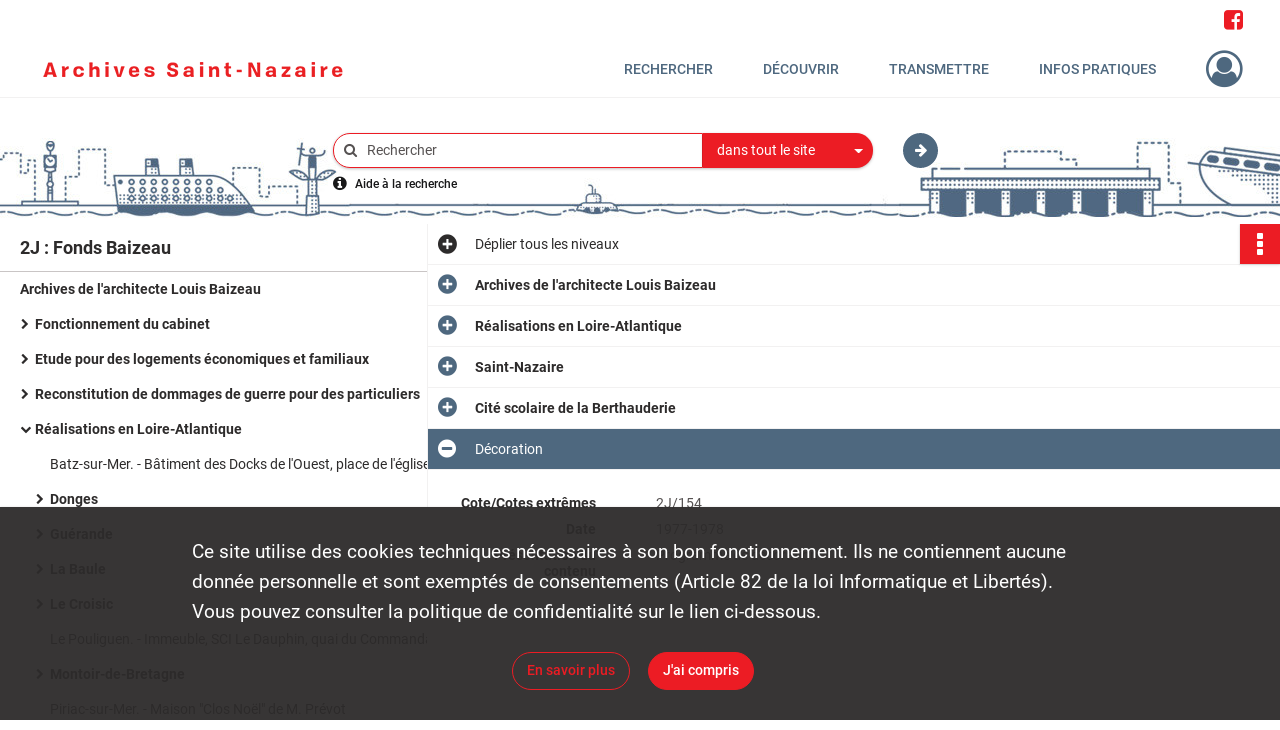

--- FILE ---
content_type: text/html; charset=UTF-8
request_url: https://archives.saintnazaire.fr/ark:/28388/8kn4sd0m5hl1
body_size: 8074
content:
<!DOCTYPE html>
<html lang="fr">
    <head data-captcha="hcaptcha">
                    

    <!-- Matomo -->
    <script type="text/javascript">
        var _paq = _paq || [];

        /* This code come from https://www.cnil.fr/sites/default/files/typo/document/Configuration_piwik.pdf */
        _paq.push([function() {
            var self = this;
            function getOriginalVisitorCookieTimeout() {
                var now = new Date(),
                    nowTs = Math.round(now.getTime() / 1000),
                    visitorInfo = self.getVisitorInfo();
                var createTs = parseInt(visitorInfo[2]);
                var cookieTimeout = 33696000; // 13 mois en secondes
                return createTs + cookieTimeout - nowTs;
            }
            this.setVisitorCookieTimeout( getOriginalVisitorCookieTimeout() );
        }]);

        /* tracker methods like "setCustomDimension" should be called before "trackPageView" */
        _paq.push(['disableCookies']);
        _paq.push(['trackPageView']);
        _paq.push(['enableLinkTracking']);
        (function() {
            var u="https://matomo.saintnazaireagglo.fr/";
            _paq.push(['setTrackerUrl', u+'piwik.php']);
            _paq.push(['setSiteId', 20]);
            var d=document, g=d.createElement('script'), s=d.getElementsByTagName('script')[0];
            g.type='text/javascript'; g.async=true; g.defer=true; g.src=u+'piwik.js'; s.parentNode.insertBefore(g,s);
        })();
    </script>
    <!-- End Matomo Code -->

        
        <meta charset="utf-8">
        <title>    Décoration
</title>

        <meta name="twitter:card" content="summary" /><meta property="og:url" content="https://archives.saintnazaire.fr/ark:/28388/8kn4sd0m5hl1" /><meta property="og:title" content="    Décoration
" /><meta property="og:description" content="Programme de décoration" />
        <meta name="viewport" content="user-scalable=no, initial-scale=1, maximum-scale=1, minimum-scale=1, width=device-width, height=device-height"/>
        <meta name="format-detection" content="telephone=no" />

        
                    <link rel="apple-touch-icon" sizes="180x180" href="/assets/src/application/Custom/assets/static/front/favicons/apple-touch-icon.be1fddd8fb5142f472f9813e76011026.png">
<link rel="icon" type="image/png" sizes="32x32" href="/assets/src/application/Custom/assets/static/front/favicons/favicon-32x32.6dd5e20a027b2b44691a578deb4b3b40.png">
<link rel="icon" type="image/png" sizes="16x16" href="/assets/src/application/Custom/assets/static/front/favicons/favicon-16x16.8f81676f0e975ed6a0007774afcbdf90.png">
<link rel="manifest" href="/assets/src/application/Custom/assets/static/front/favicons/site.webmanifest.c0654cf016d66ba064885e3e513cdf5d.json">
<link rel="mask-icon" href="/assets/src/application/Custom/assets/static/front/favicons/safari-pinned-tab.eb289529c66d9d0b9d5a04c74e29b0dc.svg" color="#5bbad5">

<meta name="msapplication-TileColor" content="#da532c">
<meta name="theme-color" content="#ffffff">
        
        <link rel="stylesheet" type="text/css" href="/assets/assets/front/scss/common.3aa2d7028cf5447d7e312c1315ac383b.css" />
        <link rel="stylesheet" type="text/css" href="/assets/assets/fonts/index.62fb4e2c9e8a75391dff4f32a9058ffc.css">

            
    <link rel="stylesheet" type="text/css" href="/assets/assets/front/scss/notice-complete.16a7f2e85b1fe2be65ddab536019b26a.css" />

        <link rel="stylesheet" type="text/css" href="/assets/src/application/Custom/assets/src/scss/index.87020a4f2dfe40e6607e22483512940a.css" />
        <link rel="stylesheet" type="text/css" href="/assets/node_modules/@knight-lab/timelinejs/dist/css/timeline.1f24a26632f1a70a920eae94a02df2a0.css" />

    </head>
    <body id="notice-complete">

                    <header id="header" role="banner">
    <div class="institutional-banner-desktop">
        
    <div class="institutional-banner-burger">
                    <div class="container institutional">
        <div class="row">
                            <div class="header-footer-col col-md-12 col-lg-12 header-footer-align-right">
                    
                    <ul class="links">
            <li>
    <ul class="icon-list">
                    <li class="link
icon-only">
        <a href="https://www.facebook.com/archives.saintnazaire"
         title="Rejoignez-nous sur Facebook"                      rel="noopener noreferrer"            target="_blank"
            >
                    <i class="fa fa-facebook-square fa-2x" aria-hidden="true"></i>
                    </a>
    </li>
            </ul>
</li>
    </ul>
                </div>
                    </div>
    </div>

    </div>

    </div>
    <div id="main-header">
        <a id="logo" href="/" title="Aller à la page d&#039;accueil">
    <img class="logo-desktop" src="/assets/src/application/Custom/assets/static/front/img/icono-logo/logo-header.0c4b18cdda822cf8bb0bd1702bf0bf1d.png" alt="Archives de Saint-Nazaire"/>

                    
    <img class="logo-mobile" src="/assets/src/application/Custom/assets/static/front/img/icono-logo/logo-header-mobile.4ad2c93a90bfc4cd9b54adddef943934.png" alt="Archives de Saint-Nazaire"/>

    <span class="sr-only">Archives de Saint-Nazaire</span>
</a>
            
<nav id="main-menu" role="navigation">
            <ul aria-label="menu principal">
                                    <li class="submenu-container"><a href="#">Rechercher</a>
    <ul class="subnav">
                    <li><a
    href="/page/rechercher-et-consulter"
    title="Aller à la page : &quot;Recherche avancée&quot;"
>Recherche avancée</a>
</li>
                    <li><a
    href="/page/guides-et-aide-a-la-recherche"
    title="Aller à la page : &quot;Guides de recherche&quot;"
>Guides de recherche</a>
</li>
            </ul>
</li>
                                <li class="submenu-container"><a href="#">Découvrir</a>
    <ul class="subnav">
                    <li><a
    href="/page/nazairien-ne-s"
    title="Aller à la page : &quot;Nazairien(ne)s&quot;"
>Nazairien(ne)s</a>
</li>
                    <li><a
    href="/page/pepites-d-archives"
    title="Aller à la page : &quot;Pépites d&#039;archives&quot;"
>Pépites d&#039;archives</a>
</li>
                    <li><a
    href="/page/le-temps-et-l-espace"
    title="Aller à la page : &quot;Le temps et l&#039;espace&quot;"
>Le temps et l&#039;espace</a>
</li>
                    <li><a
    href="/page/histoire-des-ecoles-publiques-nazairiennes"
    title="Aller à la page : &quot;40 ans d&#039;écoles publiques&quot;"
>40 ans d&#039;écoles publiques</a>
</li>
                    <li><a
    href="/page/-de-patrimoine"
    title="Aller à la page : &quot;+ de Patrimoine&quot;"
>+ de Patrimoine</a>
</li>
            </ul>
</li>
                                <li class="submenu-container"><a href="#">Transmettre</a>
    <ul class="subnav">
                    <li><a
    href="/page/grande-collecte-des-archives-de-la-liberation"
    title="Aller à la page : &quot;2025 : Grande collecte des archives de la Libération&quot;"
>2025 : Grande collecte des archives de la Libération</a>
</li>
                    <li><a
    href="/page/confiez-vos-archives-"
    title="Aller à la page : &quot;Confiez vos archives !&quot;"
>Confiez vos archives !</a>
</li>
                    <li><a
    href="/page/action-educative"
    title="Aller à la page : &quot;Action éducative&quot;"
>Action éducative</a>
</li>
            </ul>
</li>
                                <li class="submenu-container"><a href="#">Infos pratiques</a>
    <ul class="subnav">
                    <li><a
    href="/page/venir-aux-archives"
    title="Aller à la page : &quot;Nous contacter / Venir aux Archives&quot;"
>Nous contacter / Venir aux Archives</a>
</li>
                    <li><a
    href="/page/reutilisation-des-archives"
    title="Aller à la page : &quot;Réutilisation des archives&quot;"
>Réutilisation des archives</a>
</li>
                    <li><a
    href="/page/nous-connaitre"
    title="Aller à la page : &quot;Nous connaître&quot;"
>Nous connaître</a>
</li>
                    <li><a
    href="/page/les-fonds"
    title="Aller à la page : &quot;Les fonds&quot;"
>Les fonds</a>
</li>
            </ul>
</li>
            
        </ul>
    </nav>
<nav id="burger-main-menu" class="left" role="navigation">
            <div>
            <label for="burger-sidebar" class="toggle" aria-label="Ouvrir le menu déroulant">
                <span class="sr-only">Ouvrir le menu déroulant</span>
                <span class="icon-bar"></span>
                <span class="icon-bar"></span>
                <span class="icon-bar"></span>
            </label>
            <input type="checkbox" id="burger-sidebar" class="sidebartoggler">

            <div class="page-wrap">
                <div class="sidebar">
                    <ul class="mainnav">
                                                <li class="submenu-container"><a href="#">Rechercher</a>
    <ul class="subnav">
                    <li><a
    href="/page/rechercher-et-consulter"
    title="Aller à la page : &quot;Recherche avancée&quot;"
>Recherche avancée</a>
</li>
                    <li><a
    href="/page/guides-et-aide-a-la-recherche"
    title="Aller à la page : &quot;Guides de recherche&quot;"
>Guides de recherche</a>
</li>
            </ul>
</li>
                                <li class="submenu-container"><a href="#">Découvrir</a>
    <ul class="subnav">
                    <li><a
    href="/page/nazairien-ne-s"
    title="Aller à la page : &quot;Nazairien(ne)s&quot;"
>Nazairien(ne)s</a>
</li>
                    <li><a
    href="/page/pepites-d-archives"
    title="Aller à la page : &quot;Pépites d&#039;archives&quot;"
>Pépites d&#039;archives</a>
</li>
                    <li><a
    href="/page/le-temps-et-l-espace"
    title="Aller à la page : &quot;Le temps et l&#039;espace&quot;"
>Le temps et l&#039;espace</a>
</li>
                    <li><a
    href="/page/histoire-des-ecoles-publiques-nazairiennes"
    title="Aller à la page : &quot;40 ans d&#039;écoles publiques&quot;"
>40 ans d&#039;écoles publiques</a>
</li>
                    <li><a
    href="/page/-de-patrimoine"
    title="Aller à la page : &quot;+ de Patrimoine&quot;"
>+ de Patrimoine</a>
</li>
            </ul>
</li>
                                <li class="submenu-container"><a href="#">Transmettre</a>
    <ul class="subnav">
                    <li><a
    href="/page/grande-collecte-des-archives-de-la-liberation"
    title="Aller à la page : &quot;2025 : Grande collecte des archives de la Libération&quot;"
>2025 : Grande collecte des archives de la Libération</a>
</li>
                    <li><a
    href="/page/confiez-vos-archives-"
    title="Aller à la page : &quot;Confiez vos archives !&quot;"
>Confiez vos archives !</a>
</li>
                    <li><a
    href="/page/action-educative"
    title="Aller à la page : &quot;Action éducative&quot;"
>Action éducative</a>
</li>
            </ul>
</li>
                                <li class="submenu-container"><a href="#">Infos pratiques</a>
    <ul class="subnav">
                    <li><a
    href="/page/venir-aux-archives"
    title="Aller à la page : &quot;Nous contacter / Venir aux Archives&quot;"
>Nous contacter / Venir aux Archives</a>
</li>
                    <li><a
    href="/page/reutilisation-des-archives"
    title="Aller à la page : &quot;Réutilisation des archives&quot;"
>Réutilisation des archives</a>
</li>
                    <li><a
    href="/page/nous-connaitre"
    title="Aller à la page : &quot;Nous connaître&quot;"
>Nous connaître</a>
</li>
                    <li><a
    href="/page/les-fonds"
    title="Aller à la page : &quot;Les fonds&quot;"
>Les fonds</a>
</li>
            </ul>
</li>
            
                    </ul>
                    
    <div class="institutional-banner-burger">
                    <div class="container institutional">
        <div class="row">
                            <div class="header-footer-col col-md-12 col-lg-12 header-footer-align-right">
                    
                    <ul class="links">
            <li>
    <ul class="icon-list">
                    <li class="link
icon-only">
        <a href="https://www.facebook.com/archives.saintnazaire"
         title="Rejoignez-nous sur Facebook"                      rel="noopener noreferrer"            target="_blank"
            >
                    <i class="fa fa-facebook-square fa-2x" aria-hidden="true"></i>
                    </a>
    </li>
            </ul>
</li>
    </ul>
                </div>
                    </div>
    </div>

    </div>

                </div>
            </div>
        </div>
    </nav>
<nav id="user-profile" role="navigation">
    <ul>
                    <li class="user-profile submenu-container">
                            <a href="/user/login?targetRoute=identifiers.front.ark.routing.external&amp;targetRouteParameters%5BarkUrlPath%5D=28388/8kn4sd0m5hl1" class="user-profile-icon-container" title="Mon espace personnel">
                <i class="fa fa-user-circle-o" aria-hidden="true"></i>
            </a>
            <ul class="subnav">
                <li>
                    <a href="/user/login?targetRoute=identifiers.front.ark.routing.external&amp;targetRouteParameters%5BarkUrlPath%5D=28388/8kn4sd0m5hl1" title="Se connecter">Se connecter</a>
                </li>
                                    <li>
                        <a href="/register" title="S&#039;inscrire">S&#039;inscrire</a>
                    </li>
                            </ul>

                </li>
    
    </ul>
</nav>
<nav id="burger-user-profile" class="right" role="navigation">
    <label for="profile-sidebar" class="toggle">
                    <i class="fa fa-user-circle-o user-profile-icon " aria-hidden="true"></i>
    
    </label>
    <input type="checkbox" id="profile-sidebar" class="sidebartoggler">

    <div class="page-wrap">
        <div class="sidebar">
            <ul class="mainnav">
                                                <li>
                <a href="/user/login?targetRoute=identifiers.front.ark.routing.external&amp;targetRouteParameters%5BarkUrlPath%5D=28388/8kn4sd0m5hl1" title="Se connecter">Se connecter</a>
            </li>
                            <li>
                    <a href="/register" title="S&#039;inscrire">S&#039;inscrire</a>
                </li>
                        
            </ul>
        </div>
    </div>
</nav>


    </div>
</header>
        
        <div id="old-browsers" class="disclaimer">
    <div class="text">
        Ce portail est conçu pour être utilisé sur les navigateurs Chrome, Firefox, Safari et Edge. Pour une expérience optimale, nous vous invitons à utiliser l&#039;un de ces navigateurs.
    </div>
    <div class="buttons">
        <button type="button" class="btn btn-primary" id="old-browsers-accept">J&#039;ai compris</button>
    </div>
</div>

        <main role="main" id="page-top">

                                        
            
            <section class="section-search wide no-print" style="background-image:url(/images/525d7543-fb5c-43ff-b2d4-0a8a1e3f2308_global_search_banner.jpg)">
    <div class="search-content clearfix" role="search">
        <form id="search" action="https://archives.saintnazaire.fr/search/results" method="GET" class="select-search">
            <div class="search-content-field clearfix">
                <i class="fal fa-search" aria-hidden="true"></i>
                <label for="search-input">Moteur de recherche</label>
                <input type="text"
                       id="search-input"
                       name="q"
                       class="form-control"
                       placeholder="Rechercher"
                       value=""
                       required pattern=".*\S.*"
                       aria-label="Rechercher à travers le moteur de recherche"/>
            </div>
                        
                <div class="scope-select">
        <select name="scope" class="selectpicker" style="display: none">
            <option value="all" selected>dans tout le site</option>
            <option value="archival">dans les documents</option>
            <option value="page">dans les pages</option>
        </select>
    </div>

            <button type="submit" data-toggle="tooltip" data-placement="top" title="Rechercher" class="accent round fal fa-arrow-right"></button>
        </form>
        <form id="search-navigation" action="https://archives.saintnazaire.fr/search/results" method="GET">
                    </form>
    </div>

    <div class="help-search clearfix">
        <i class="fas fa-info-circle" aria-hidden="true"></i>
        <a data-toggle="modal" data-target="#searchHelp" href="" title="Plus d&#039;informations sur l&#039;aide à la recherche">Aide à la recherche</a>
    </div>
    <div class="modal fade" data-url="/search/help" id="searchHelp" aria-hidden="true">
        <div class="modal-dialog" role="document">
            <div class="modal-content">
                <div class="modal-header">
                    <h2 class="modal-title">Aide à la recherche</h2>
                    <button type="button" class="close" data-dismiss="modal"><span aria-hidden="true">&times;</span></button>
                </div>
                <div class="modal-body"></div>
            </div>
        </div>
    </div>
</section>



            
                            
<aside class="alert-container row">
</aside>
            
            <div class="container">
                
<section class="notice clearfix row">
    <div class="col-4 list-notice">
        
    <h2 id="finding-aid" title="2J : Fonds Baizeau">2J : Fonds Baizeau</h2>
            <div id="classification-plan-navigation"
             data-url="https://archives.saintnazaire.fr/api/classificationPlan/v1/tree/0a204910-8f27-4c3f-b9c7-8f6bb2f71c7d_e93cf4bd-9127-4de7-a6d2-7743c21fb9ed"
             data-record-content-target="notice-content"
             data-current-node-id="0a204910-8f27-4c3f-b9c7-8f6bb2f71c7d_e93cf4bd-9127-4de7-a6d2-7743c21fb9ed"
        ></div>
    
    </div>
    <div id="notice-content" class="content-notice col-12 col-sm-8">
        
    
<div
    id="actionbar"
            data-bookmark-url="https://archives.saintnazaire.fr/user/api/v1/bookmark/record/8kn4sd0m5hl1"
        data-bookmark-data="{}"
        data-bookmark-list-url="https://archives.saintnazaire.fr/user/bookmarks"
        data-logged-in=""
        data-bookmarked=""
            data-social="1"     data-print="1"
    data-site-name="Archives de Saint-Nazaire"
    data-page-title="    Décoration
"
    data-share-mail-body="Bonjour,
Je vous recommande cette page :
https%3A%2F%2Farchives.saintnazaire.fr%2Fark%3A%2F28388%2F8kn4sd0m5hl1
Bonne consultation !
"
    ></div>



        
    
    

<div
    class="collapse-toggle-all show"
    data-parentRecords-fold="Replier"
    data-parentRecords-unfold="Déplier"
>
    <span>Déplier</span> tous les niveaux
</div>

    
<section class="notice-info notice-4">
    <div class="intitup
        collapsed                " data-target="#notice4"
        data-toggle="collapse"        aria-expanded="true">

                    <h2>    Archives de l&#039;architecte Louis Baizeau
</h2>
            </div>
    <div class="clearfix detail collapse-await " id="notice4" aria-expanded="true">
        <div class="groups">
            
    <div class="group">
                
            <div class="row ">
            <div class="attribut-col col-xl-3 col-lg-5 col-md-5 col-sm-5">
                <p class="attribut">Cote/Cotes extrêmes</p>
            </div>
            <div class="content-col col-xl-9 col-lg-7 col-md-7 col-sm-7 ">
                <div class="content">        <div class="read-more" data-more="Afficher plus" data-less="Afficher moins">2J</div>
</div>
            </div>
        </div>
    

                                            
    

                                                                
            <div class="row ">
            <div class="attribut-col col-xl-3 col-lg-5 col-md-5 col-sm-5">
                <p class="attribut">Date</p>
            </div>
            <div class="content-col col-xl-9 col-lg-7 col-md-7 col-sm-7 ">
                <div class="content">        <div class="read-more" data-more="Afficher plus" data-less="Afficher moins"><span>1928-1983</span></div>
</div>
            </div>
        </div>
    


                
    


                
    


                            
    

    
                    
    


                    
    


                    
    



                            
    

    
                    
    


                    
    



                            
    

    
                            
    

    
    </div>


    <div class="group">
                                                    
            <div class="row ">
            <div class="attribut-col col-xl-3 col-lg-5 col-md-5 col-sm-5">
                <p class="attribut">Origine</p>
            </div>
            <div class="content-col col-xl-9 col-lg-7 col-md-7 col-sm-7 ">
                <div class="content">        <div class="read-more" data-more="Afficher plus" data-less="Afficher moins"><span>Cabinet d'architecte Baizeau</span></div>
</div>
            </div>
        </div>
    

    
            
                                                    
            <div class="row ">
            <div class="attribut-col col-xl-3 col-lg-5 col-md-5 col-sm-5">
                <p class="attribut">Biographie ou Histoire</p>
            </div>
            <div class="content-col col-xl-9 col-lg-7 col-md-7 col-sm-7 ">
                <div class="content">        <div class="read-more" data-more="Afficher plus" data-less="Afficher moins"><p>Louis Baizeau est né à Saint-Nazaire dans le quartier de Toutes-Aides, le 17 septembre 1910. Il est le fils de Théophile Baizeau qui exerce d'abord la profession de menuisier avant de devenir lui-même "dessinateur-architecte de bâtiments et constructions navales".</p><p>Après des études à l'Ecole des Beaux-Arts de Nantes il devient architecte. Au moment de la Seconde Guerre mondiale, il est établi au 12 rue Marceau à Saint-Nazaire. En 1943 il se replie à Campbon.</p><p>En 1946, il remplace l'architecte Breerette comme adjoint auprès de Noël Le Maresquier architecte en chef de la reconstruction à Saint-Nazaire. Le secteur nord de Saint-Nazaire lui est dévolu, tandis que les architectes Rauby et Demur, également adjoints de l'architectes en chef, se chargent respectivement du secteur sud, et du secteur centre - Petit Maroc. Il est également architecte d'opération.</p><p>A Saint-Nazaire on lui doit des maisons économiques préfinancées dites "maison Baizeau", les immeubles préfinancées de la rue Jean d'Ust, plusieurs ensembles HLM et de nombreux groupes scolaires, notamment les écoles privés de Saint-Nazaire et surtout la Cité scolaire.</p></div>
</div>
            </div>
        </div>
    

    
            
                                                    
            <div class="row ">
            <div class="attribut-col col-xl-3 col-lg-5 col-md-5 col-sm-5">
                <p class="attribut">Histoire de la conservation</p>
            </div>
            <div class="content-col col-xl-9 col-lg-7 col-md-7 col-sm-7 ">
                <div class="content">        <div class="read-more" data-more="Afficher plus" data-less="Afficher moins"><p>En 1991, l'Ecomusée de Saint-Nazaire participe au sauvetage du fonds d'archives de l'architecte Baizeau, représentant alors 250 ml de cartons d'archives et de plans en rouleaux. En 1992-1993, un pré-inventaire est réalisé par une étudiante en 3e année de l'école d'architecture de Nantes. Compte tenu de la nature du fonds et de son volume, décision est prise de transférer les documents aux Archives municipales de Saint-Nazaire. A cette occasion, une sélection de documents semble avoir été opérée et le pré-inventaire remanié. Il est saisi dans la base documentaire du service et coté en 93W, 94W et 95W.</p><p>A partir de 2016 le fonds est reconditionné et recoté en série J (2J) comme les autres fonds privés conservés à Saint-Nazaire.</p><p> </p></div>
</div>
            </div>
        </div>
    

    
            
                            
    

    
    </div>


    <div class="group">
                                                    
            <div class="row ">
            <div class="attribut-col col-xl-3 col-lg-5 col-md-5 col-sm-5">
                <p class="attribut">Présentation du contenu</p>
            </div>
            <div class="content-col col-xl-9 col-lg-7 col-md-7 col-sm-7 ">
                <div class="content">        <div class="read-more" data-more="Afficher plus" data-less="Afficher moins"><p>Le fonds comprend de nombreux documents techniques (devis, plans,...) relatifs aux réalisations de l'architecte Baizeau, essentiellement à partir de 1948. Ces réalisations concernent la ville de Saint-Nazaire, mais aussi les communes alentours, voire quelques communes extérieures au département.</p><p>Ce fonds est accompagné d'un grand nombre de rouleaux de plans, papier ou calques, dont certains portant sur les années 1920 et 1930. A ce jour ces documents ne sont pas inventoriés.</p></div>
</div>
            </div>
        </div>
    

    
            
                            
    

    
                            
    

    
                                                    
            <div class="row ">
            <div class="attribut-col col-xl-3 col-lg-5 col-md-5 col-sm-5">
                <p class="attribut">Mode de classement</p>
            </div>
            <div class="content-col col-xl-9 col-lg-7 col-md-7 col-sm-7 ">
                <div class="content">        <div class="read-more" data-more="Afficher plus" data-less="Afficher moins"><p>Lors du premier traitement dans les années 1990, deux parties principales ont été dégagées dans le fonds : la construction de la cité scolaire de Saint-Nazaire d'une part et les autres réalisations de M. Baizeau d'autre part. Le fonds ne semble pas avoir fait l'objet d'un classement approfondi. Par ailleurs l'inventaire est très sommaire, ce qui explique les nombreuses redondances.</p><p>Pour faciliter la recherche et la compréhension du fonds, les notices de cet inventaire sommaire sont ici présentées de manière logique. C'est pourquoi les cotes ne se suivent pas. Pour de nombreux dossiers correspondent des plans en rouleaux qui ne sont pas inventoriés.</p></div>
</div>
            </div>
        </div>
    

    
            
    </div>


    <div class="group">
                                                    
            <div class="row ">
            <div class="attribut-col col-xl-3 col-lg-5 col-md-5 col-sm-5">
                <p class="attribut">Conditions d&#039;accès</p>
            </div>
            <div class="content-col col-xl-9 col-lg-7 col-md-7 col-sm-7 ">
                <div class="content">        <div class="read-more" data-more="Afficher plus" data-less="Afficher moins"><p>Communicable</p></div>
</div>
            </div>
        </div>
    

    
            
                                                    
            <div class="row ">
            <div class="attribut-col col-xl-3 col-lg-5 col-md-5 col-sm-5">
                <p class="attribut">Conditions d&#039;utilisation</p>
            </div>
            <div class="content-col col-xl-9 col-lg-7 col-md-7 col-sm-7 ">
                <div class="content">        <div class="read-more" data-more="Afficher plus" data-less="Afficher moins"><p><br>
Réutilisation libre dans le cadre privé ou pédagogique.<br>
Réutilisation sous conditions dans tous les autres cas (exposition, publication, conférence...) : nous contacter.<br>
Mention obligatoire : Fonds Baizeau - Archives de Saint-Nazaire, 2J.<br>
 </p></div>
</div>
            </div>
        </div>
    

    
            
                            
    

    
                            
    

    
                            
    

    
    </div>


    <div class="group">
                            
    

    
                            
    

    
                            
    

    
                            
    

    
                                                    
            <div class="row ">
            <div class="attribut-col col-xl-3 col-lg-5 col-md-5 col-sm-5">
                <p class="attribut">Bibliographie</p>
            </div>
            <div class="content-col col-xl-9 col-lg-7 col-md-7 col-sm-7 ">
                <div class="content">        <div class="read-more" data-more="Afficher plus" data-less="Afficher moins"><ul><li>TARDIF Stéphane. <span class="italic">Saint-Nazaire : reconstruction de l'espace urbain 1943-1960</span>. Ecomusée de Saint-Nazaire, 1988, 405 p.</li></ul></div>
</div>
            </div>
        </div>
    

    
            
    </div>




    <div class="group">
        
                                                            
    

        
                                                                                                                
            <div class="row ">
            <div class="attribut-col col-xl-3 col-lg-5 col-md-5 col-sm-5">
                <p class="attribut">Mots clés matières</p>
            </div>
            <div class="content-col col-xl-9 col-lg-7 col-md-7 col-sm-7 ">
                <div class="content">        <div class="read-more" data-more="Afficher plus" data-less="Afficher moins"><a href="/search/results?target=controlledAccessSubject&amp;keyword=Reconstruction%20de%20Saint-Nazaire%20%281945-1960%29" title='Rechercher "Reconstruction de Saint-Nazaire (1945-1960)"'>Reconstruction de Saint-Nazaire (1945-1960)</a></div>
</div>
            </div>
        </div>
    

        
                                                            
    

        
                                                            
    

        
                                                            
    

        
                                                            
    


                
                                                                                    
    


        
                                                            
    

        
                                                            
    

        
                                                            
    


    </div>
        </div>
            </div>
</section>
    
<section class="notice-info notice-3">
    <div class="intitup
        collapsed                " data-target="#notice3"
        data-toggle="collapse"        aria-expanded="true">

                    <h2>    Réalisations en Loire-Atlantique
</h2>
            </div>
    <div class="clearfix detail collapse-await " id="notice3" aria-expanded="true">
        <div class="groups">
            
    <div class="group">
                
    

                                            
    

                                                                
            <div class="row ">
            <div class="attribut-col col-xl-3 col-lg-5 col-md-5 col-sm-5">
                <p class="attribut">Date</p>
            </div>
            <div class="content-col col-xl-9 col-lg-7 col-md-7 col-sm-7 ">
                <div class="content">        <div class="read-more" data-more="Afficher plus" data-less="Afficher moins"><span>1928-1983</span></div>
</div>
            </div>
        </div>
    


                
    


                
    


                            
    

    
                    
    


                    
    


                    
    



                            
    

    
                    
    


                    
    



                            
    

    
                            
    

    
    </div>












        </div>
            </div>
</section>
    
<section class="notice-info notice-2">
    <div class="intitup
        collapsed                " data-target="#notice2"
        data-toggle="collapse"        aria-expanded="true">

                    <h2>    Saint-Nazaire
</h2>
            </div>
    <div class="clearfix detail collapse-await " id="notice2" aria-expanded="true">
        <div class="groups">
            
    <div class="group">
                
    

                                            
    

                                                                
            <div class="row ">
            <div class="attribut-col col-xl-3 col-lg-5 col-md-5 col-sm-5">
                <p class="attribut">Date</p>
            </div>
            <div class="content-col col-xl-9 col-lg-7 col-md-7 col-sm-7 ">
                <div class="content">        <div class="read-more" data-more="Afficher plus" data-less="Afficher moins"><span>1928-1983</span></div>
</div>
            </div>
        </div>
    


                
    


                
    


                            
    

    
                    
    


                    
    


                    
    



                            
    

    
                    
    


                    
    



                            
    

    
                            
    

    
    </div>












        </div>
            </div>
</section>
    
<section class="notice-info notice-1">
    <div class="intitup
        collapsed                " data-target="#notice1"
        data-toggle="collapse"        aria-expanded="true">

                    <h2>    Cité scolaire de la Berthauderie
</h2>
            </div>
    <div class="clearfix detail collapse-await " id="notice1" aria-expanded="true">
        <div class="groups">
            
    <div class="group">
                
    

                                            
    

                                                                
            <div class="row ">
            <div class="attribut-col col-xl-3 col-lg-5 col-md-5 col-sm-5">
                <p class="attribut">Date</p>
            </div>
            <div class="content-col col-xl-9 col-lg-7 col-md-7 col-sm-7 ">
                <div class="content">        <div class="read-more" data-more="Afficher plus" data-less="Afficher moins"><span>1963-1981</span></div>
</div>
            </div>
        </div>
    


                
    


                
    


                            
    

    
                    
    


                    
    


                    
    



                            
    

    
                    
    


                    
    



                            
    

    
                            
    

    
    </div>












        </div>
            </div>
</section>

<section class="notice-info notice-0">
    <div class="intitup
                        " data-target="#notice0"
        data-toggle="collapse"        aria-expanded="true">

                    <h2>    Décoration
</h2>
            </div>
    <div class="clearfix detail collapse-await show" id="notice0" aria-expanded="true">
        <div class="groups">
            
    <div class="group">
                
            <div class="row ">
            <div class="attribut-col col-xl-3 col-lg-5 col-md-5 col-sm-5">
                <p class="attribut">Cote/Cotes extrêmes</p>
            </div>
            <div class="content-col col-xl-9 col-lg-7 col-md-7 col-sm-7 ">
                <div class="content">        <div class="read-more" data-more="Afficher plus" data-less="Afficher moins">2J/154</div>
</div>
            </div>
        </div>
    

                                            
    

                                                                
            <div class="row ">
            <div class="attribut-col col-xl-3 col-lg-5 col-md-5 col-sm-5">
                <p class="attribut">Date</p>
            </div>
            <div class="content-col col-xl-9 col-lg-7 col-md-7 col-sm-7 ">
                <div class="content">        <div class="read-more" data-more="Afficher plus" data-less="Afficher moins"><span>1977-1978</span></div>
</div>
            </div>
        </div>
    


                
    


                
    


                            
    

    
                    
    


                    
    


                    
    



                            
    

    
                    
    


                    
    



                            
    

    
                            
    

    
    </div>




    <div class="group">
                                                    
            <div class="row ">
            <div class="attribut-col col-xl-3 col-lg-5 col-md-5 col-sm-5">
                <p class="attribut">Présentation du contenu</p>
            </div>
            <div class="content-col col-xl-9 col-lg-7 col-md-7 col-sm-7 ">
                <div class="content">        <div class="read-more" data-more="Afficher plus" data-less="Afficher moins"><p>Programme de décoration</p></div>
</div>
            </div>
        </div>
    

    
            
                            
    

    
                            
    

    
                            
    

    
    </div>








        </div>
                                <div class="record-actions">
    </div>
    
            </div>
</section>

    </div>
</section>

            </div>

        </main>

                        
    <footer id="footer" role="contentinfo">
                                
                                <div class="container default">
        <div class="row">
                            <div class="header-footer-col col-md-3 col-lg-3 header-footer-align-center">
                    
                    
        <img
        src="/assets/src/application/Custom/assets/static/front/img/footer/submarine.20292f1290f7c20ad27b4fc79fb07f37.png"
                alt="Saint-Nazaire"    />

                </div>
                            <div class="header-footer-col col-md-3 col-lg-3 header-footer-align-left">
                                            <span class="heading">ARCHIVES MUNICIPALES</span>
                    
                    <div class="mt-0">
    <p class="mb-0">Mairie de Saint-Nazaire</p>
    <p class="mb-0">Place François Blancho</p>
    <p class="mb-0">Téléphone : 02 40 00 40 67</p>
</div>
                </div>
                            <div class="header-footer-col col-md-3 col-lg-3 header-footer-align-left">
                                            <span class="heading">HORAIRES</span>
                    
                    <div class="mt-0">
    <p class="mb-0">Du mardi au vendredi</p>
    <p class="mb-0">13h30-17h30</p>
</div>
                </div>
                            <div class="header-footer-col col-md-3 col-lg-3 header-footer-align-left">
                    
                    
    <a href="http://www.saintnazaire.fr"
                             rel="noopener noreferrer"            target="_blank"
            >
            <img
        src="/assets/src/application/Custom/assets/static/front/img/icono-logo/logo-footer.563db84bf0cd7be1be518ed0d69c567a.png"
                alt="Logo de la ville de Saint-Nazaire"    />

    </a>
                </div>
                    </div>
    </div>

                                                            <div class="container institutional">
        <div class="row">
                            <div class="header-footer-col col-md-12 col-lg-12 header-footer-align-center">
                    
                    <ul class="links">
            <li class="link
">
        <a href="/page/nous-contacter"
         title="Contactez-nous"             >
                            Contactez-nous
            </a>
    </li>
            <li class="link
">
    </li>
            <li class="link
">
        <a href="/page/mentions-legales"
         title="Mentions légales"             >
                            Mentions légales
            </a>
    </li>
            <li class="link
">
        <a href="/page/politique-de-confidentialite"
         title="Politique de confidentialité"             >
                            Politique de confidentialité
            </a>
    </li>
            <li class="link
">
    </li>
            <li class="link
">
        <a href="/page/credits"
         title="Crédits"             >
                            Crédits
            </a>
    </li>
            <li class="link
">
        <a href="http://www.saintnazaire.fr"
         title="Ville de Saint-Nazaire"                      rel="noopener noreferrer"            target="_blank"
            >
                            Ville de Saint-Nazaire
            </a>
    </li>
    </ul>
                </div>
                    </div>
    </div>

                        </footer>
        
        <a href="#page-top" id="scrollup" class="no-print" title="Revenir en haut de la page">
            <i class="fa fa-angle-up" aria-hidden="true"></i>
            <span class="sr-only">Revenir en haut de la page</span>
        </a>

                                    <script src="/assets/common.921f689e6d3697160aa6.js"></script>
                            <script src="/assets/vendor.front.89639dac9e7555bd09de.js"></script>
                            <script src="/assets/front.06369e82c16df6eba12f.js"></script>
                    
        <div id="rgpd-infos"
     class="disclaimer"
     >
    <div class="text">
        <p>
            Ce site utilise des <span lang="en">cookies</span> techniques nécessaires à son bon fonctionnement. Ils ne contiennent aucune donnée personnelle et sont exemptés de consentements (Article 82 de la loi Informatique et Libertés).
        </p>
        <p>
                            Vous pouvez consulter la politique de confidentialité sur le lien ci-dessous.
                    </p>
    </div>
    <div class="buttons">
                                    <a href="/page/politique-de-confidentialite" rel="noopener noreferrer" target="_blank" class="btn btn-secondary" title="En savoir plus sur les conditions générales d&#039;utilisation">
            En savoir plus
        </a>
        <button type="button" class="btn btn-primary" id="rgpd-infos-understand">J&#039;ai compris</button>
    </div>

</div>
        
    </body>
</html>
